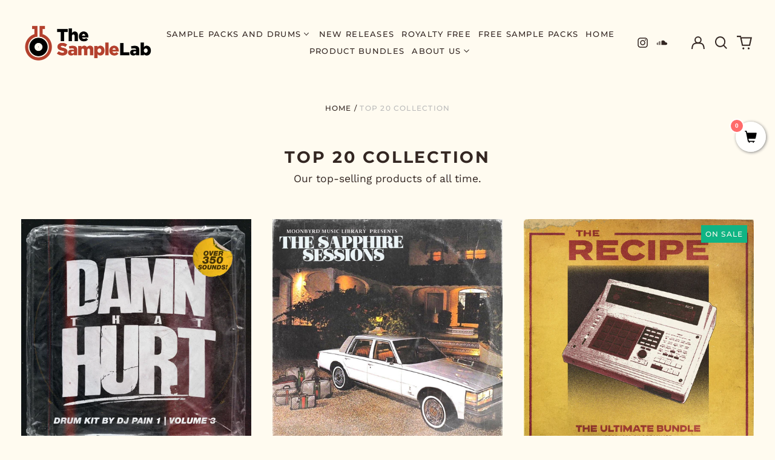

--- FILE ---
content_type: text/css
request_url: https://thesamplelab.com/cdn/shop/t/34/assets/is--style.css?v=158098778210524074901741985624
body_size: 620
content:
@font-face{font-family:WorkSans-Regular;src:url(https://cdn.shopify.com/s/files/1/0688/2299/1135/files/WorkSans-Regular.ttf?v=1671691882)}img{max-width:100%;height:auto}.container{max-width:1200px!important;margin:auto;padding:0 15px}#about-the-sample-lab-music-samples-sample-packs-music-stems #main-breadcrumbs{margin:auto;justify-content:flex-start;max-width:1200px;padding:46px 15px 0!important}@media (min-width:576px) and (max-width:767px){.container{max-width:540px!important}#about-the-sample-lab-music-samples-sample-packs-music-stems #main-breadcrumbs{max-width:540px}}@media (min-width:768px) and (max-width:991px){.container{max-width:720px!important}#about-the-sample-lab-music-samples-sample-packs-music-stems #main-breadcrumbs{max-width:720px}}@media (min-width:992px) and (max-width:1199px){.container{max-width:960px!important}#about-the-sample-lab-music-samples-sample-packs-music-stems #main-breadcrumbs{max-width:960px}}@media (min-width:1200px) and (max-width:1399px){.container{max-width:1140px!important}#about-the-sample-lab-music-samples-sample-packs-music-stems #main-breadcrumbs{max-width:1140px}}.common_heading{font-weight:600;font-size:30px;line-height:1.3;letter-spacing:.03em;color:#332622;margin-bottom:20px}.common_text{font-weight:400;font-size:18px;line-height:1.5;letter-spacing:.03em;color:#63544f;font-family:WorkSans-Regular}.about_lab_wrapper{background:#fcf9f2;padding:80px 0 210px}.about_lab_main_heading h1{font-weight:600;font-size:40px;line-height:1.4;letter-spacing:.03em;color:#332622;text-align:center;margin-bottom:130px}.about_lab_col{display:flex;margin:0 -15px;flex-wrap:wrap;align-items:center;position:relative;z-index:1}.about_lab_col:before{position:absolute;content:"";width:280px;height:340px;top:-116px;right:-70px;background-image:url(https://cdn.shopify.com/s/files/1/0688/2299/1135/files/Group_5.png?v=1671692588);background-repeat:no-repeat;background-position:center;background-size:cover;z-index:-1}.about_lab_left_col,.about_lab_right_col{width:50%;padding:0 15px}.deep_wrapper{padding:60px 0;background:#faf3e2;position:relative}.deep_wrapper:before{position:absolute;content:"";left:0;bottom:0;width:255px;height:322px;background-image:url(https://cdn.shopify.com/s/files/1/0688/2299/1135/files/Frame_7.png?v=1671697259);background-repeat:no-repeat;background-size:contain}.deep_wrapper:after{position:absolute;content:"";right:0;top:-86px;width:155px;height:332px;background-image:url(https://cdn.shopify.com/s/files/1/0688/2299/1135/files/Frame_6.png?v=1671697260);background-repeat:no-repeat;background-size:contain;background-position:right}.deep_col{display:flex;flex-wrap:wrap;margin:0 -15px}.deep_left_col{width:50%;padding:0 15px}.deep_right_col{padding:0 15px;width:50%}.deep_image{margin-top:-145px}.deep_image img{width:100%}.real_music_wrapper{padding:120px 0;position:relative}.real_music_col{flex-wrap:wrap;display:flex;margin:0 -15px}.real_music_left_col{width:50%;padding:0 15px}.real_music_right_col{width:50%;padding:0 15px 0 30px}.real_music_image img{height:466px;text-align:end;display:flex;justify-content:end;margin-left:auto;object-fit:cover}.real_music_image{position:relative;z-index:1}.real_music_second_image{position:absolute;bottom:-130px;left:0;background:#332622;padding:6px}.real_music_second_image img{height:330px!important}.real_music_image:before{position:absolute;content:"";left:-20px;top:150px;background-image:url(https://cdn.shopify.com/s/files/1/0688/2299/1135/files/Group_6.png?v=1671698719);background-repeat:no-repeat;width:233px;height:260px;z-index:-1;background-size:cover}@media (min-width:1200px) and (max-width:1399px){.about_lab_main_heading h1{font-size:38px;margin-bottom:80px}.about_lab_wrapper{padding:80px 0 150px}.real_music_wrapper{padding:80px 0}.about_lab_col:before{width:200px;height:270px;top:-96px;right:-18px}.common_heading{font-size:28px}.deep_image{margin-top:-120px}}@media (min-width:992px) and (max-width:1199px){.common_text{font-size:16px}.about_lab_main_heading h1{font-size:36px;margin-bottom:80px}.about_lab_wrapper{padding:80px 0 130px}.real_music_wrapper{padding:80px 0}.about_lab_col:before{width:200px;height:270px;top:-96px;right:-18px}.common_heading{font-size:23px}.deep_image{margin-top:-100px}.real_music_image img{height:375px;width:350px}.real_music_second_image img{height:270px!important;width:300px !imporatnt}.deep_wrapper:before{height:172px}.deep_wrapper:after{top:-42px;width:105px;height:192px}}@media (max-width:991px){.deep_left_col{width:70%;margin:auto auto 40px;padding:0}.deep_right_col{width:90%;margin:auto;padding:0}.deep_image{margin-top:-105px}.deep_wrapper{padding:40px 0}.real_music_second_image{bottom:-60px}.real_music_second_image img{height:260px!important;width:330px!important}.real_music_left_col{width:100%;order:2;padding:0}.real_music_right_col{width:90%;margin:auto auto 100px;order:1;padding:0}.real_music_wrapper{padding:60px 0}.about_lab_left_col{width:90%;margin:auto;order:2;padding:0}.about_lab_right_col{width:90%;margin:auto auto 40px;padding:0}.about_lab_image{text-align:center}.common_text{font-size:16px}.about_lab_col,.deep_col,.real_music_col{margin:0}.about_lab_main_heading h1{font-size:34px;margin-bottom:80px}.about_lab_col:before{width:270px;height:320px;top:-106px;right:-30px}}@media (max-width:767px){.about_lab_col:before,.deep_wrapper:after,.deep_wrapper:before,.real_music_image:before{display:none}.about_lab_left_col{width:100%}.about_lab_right_col{width:100%;margin:auto auto 30px}.about_lab_wrapper{background:#fcf9f2;padding:60px 0 90px}.about_lab_main_heading h1{font-size:34px;margin-bottom:40px}.deep_left_col{width:100%;margin:auto auto 30px}.deep_right_col{width:100%}.common_heading{font-size:24px;margin-bottom:15px}.real_music_right_col{width:100%}}@media (max-width:575px){.real_music_second_image img{height:220px!important;width:260px!important}.real_music_image img{height:386px;width:350px}.deep_image{margin-top:-75px}.about_lab_main_heading h1{font-size:22px;margin-bottom:20px}.common_heading{font-size:18px}.about_lab_right_col,.deep_left_col{margin:auto auto 25px}.common_text{font-size:14px}}@media (max-width:450px){.real_music_image img{height:336px;width:290px}}
/*# sourceMappingURL=/cdn/shop/t/34/assets/is--style.css.map?v=158098778210524074901741985624 */


--- FILE ---
content_type: text/javascript
request_url: https://thesamplelab.com/cdn/shop/t/34/assets/custom.min.js?v=75877770565717264481741985624
body_size: -131
content:
var script_loaded=!1;function loadAsync(){script_loaded||(script_loaded=!0,observers.disconnect(),setTimeout(function(){document.dispatchEvent(new CustomEvent("StartAsyncLoading"))},900),document.dispatchEvent(new CustomEvent("startasyncloading")))}var Eventsactivity=["mousedown","mousemove","keydown","scroll","touchstart","click","onclick","keypress","touchmove","pointerdown", "wheel"];Eventsactivity.forEach(function(t){window.addEventListener(t,loadAsync,!1)}),window.addEventListener?window.addEventListener("load",function(){setTimeout(loadAsync,9e3)},!1):window.attachEvent?window.attachEvent("onload",function(){setTimeout(loadAsync,9e3)}):window.onload=loadAsync;


 $(document).ready(function(){
// Define a guard variable
let isProgrammaticClick = false;

$(document).on('click', '.hz__awt__audPlayerWrapper2', function() {
    // If this is a programmatic click, exit to prevent infinite loop
    if (isProgrammaticClick) return;

    // Get the current wrapper that was clicked
    const currentWrapper = $(this);

    // Set the guard variable to true before triggering programmatic clicks
    isProgrammaticClick = true;

    // Find and trigger a click on .is__active elements in other wrappers
    $('.hz__awt__audPlayerWrapper2').not(currentWrapper).each(function() {
        $(this).find('.is__active').each(function() {
            $(this).click(); // Trigger click on the active element
        });
    });

    // Reset the guard variable after all programmatic clicks are done
    isProgrammaticClick = false;
});

});